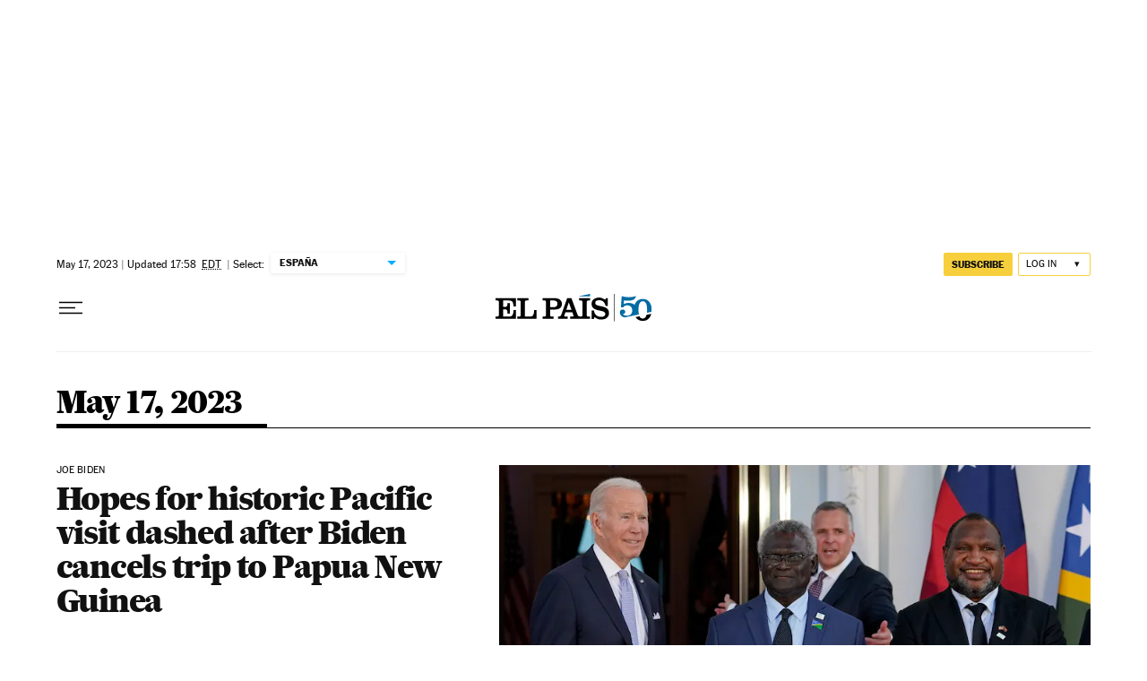

--- FILE ---
content_type: application/javascript; charset=utf-8
request_url: https://fundingchoicesmessages.google.com/f/AGSKWxX1Vy_ECPmc2B0VPJip0SzrMGi7VMEcwXeOKSozVieV0qRgnki3gIMvGHE_N6QnlYqFKzg1huzaIWHJjVIUAc4i45BvqxrXp8dod7DYmpSbCttUjsvcrqmUEHIj7kf5za6K0LSZ7OqXKhkYV3H9C8wuC2MDweZs48TRm6zQDYywYCvpM_mp1AaU-pPk/_/adswrapper3..ar/ads//omb-ad-/peelad._ad_server.
body_size: -1288
content:
window['e6a2b634-ea7e-492a-801a-e9705b2ae878'] = true;